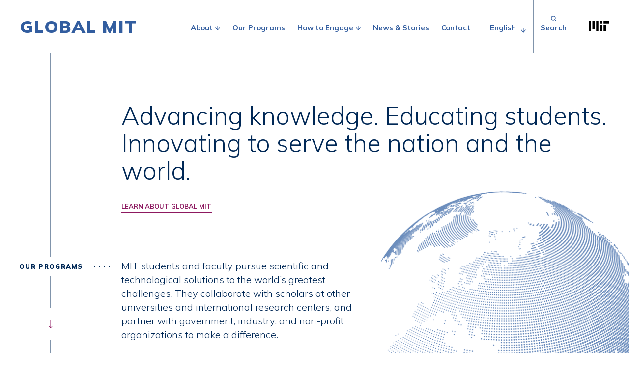

--- FILE ---
content_type: text/html; charset=UTF-8
request_url: https://global.mit.edu/
body_size: 17374
content:

<!doctype html>
<!--[if lt IE 9]><html class="no-js no-svg ie lt-ie9 lt-ie8 lt-ie7" lang="en-US"> <![endif]-->
<!--[if IE 9]><html class="no-js no-svg ie ie9 lt-ie9 lt-ie8" lang="en-US"> <![endif]-->
<!--[if gt IE 9]><!-->
<html class="no-js no-svg" lang="en-US">
	<!--<![endif]-->
	<head>
		<meta charset="UTF-8"/>
		<meta name="description" content="">
		<meta http-equiv="Content-Type" content="text/html; charset=UTF-8"/>
		<meta http-equiv="X-UA-Compatible" content="IE=edge">
		<meta name="viewport" content="width=device-width, initial-scale=1">
		<link rel="author" href="https://global.mit.edu/wp-content/themes/global/humans.txt"/>
		<link rel="pingback" href="https://global.mit.edu/xmlrpc.php"/>
		<link rel="profile" href="http://gmpg.org/xfn/11">
		<link rel="preconnect" href="https://fonts.gstatic.com">
		<link href="https://fonts.googleapis.com/css2?family=Mulish:ital,wght@0,300;0,400;0,500;0,600;0,700;0,900;1,300;1,400;1,500;1,600;1,700;1,900&display=swap" rel="stylesheet">
		<!-- Global site tag (gtag.js) - Google Analytics -->
<script async src="https://www.googletagmanager.com/gtag/js?id=UA-69151712-1"></script>
<script>
  window.dataLayer = window.dataLayer || [];
  function gtag(){dataLayer.push(arguments);}
  gtag('js', new Date());

  gtag('config', 'UA-69151712-1');
</script>

<!-- Hotjar Tracking Code for https://global.mit.edu/ -->
<script>
    (function(h,o,t,j,a,r){
        h.hj=h.hj||function(){(h.hj.q=h.hj.q||[]).push(arguments)};
        h._hjSettings={hjid:1675053,hjsv:6};
        a=o.getElementsByTagName('head')[0];
        r=o.createElement('script');r.async=1;
        r.src=t+h._hjSettings.hjid+j+h._hjSettings.hjsv;
        a.appendChild(r);
    })(window,document,'https://static.hotjar.com/c/hotjar-','.js?sv=');
</script>

<meta name="google-site-verification" content="TzndCFUEV0XLYWEIlRrguFkrKHACTJ2chPggFn_N_zc" />

		<meta name='robots' content='index, follow, max-image-preview:large, max-snippet:-1, max-video-preview:-1' />
	<style>img:is([sizes="auto" i], [sizes^="auto," i]) { contain-intrinsic-size: 3000px 1500px }</style>
	
	<!-- This site is optimized with the Yoast SEO Premium plugin v20.12 (Yoast SEO v26.3) - https://yoast.com/wordpress/plugins/seo/ -->
	<style type='text/css'></style><link type="text/css" media="all" href="https://global.mit.edu/wp-content/cache/wmac/css/wmac_f17142f49e15f47e15d8dfae9eb7cb5c.css" rel="stylesheet" /><title>Global MIT</title>
	<link rel="canonical" href="https://global.mit.edu/" />
	<link rel="next" href="https://global.mit.edu/page/2/" />
	<meta property="og:locale" content="en_US" />
	<meta property="og:type" content="website" />
	<meta property="og:title" content="Global MIT" />
	<meta property="og:url" content="https://global.mit.edu/" />
	<meta property="og:site_name" content="Global MIT" />
	<meta name="twitter:card" content="summary_large_image" />
	<script type="application/ld+json" class="yoast-schema-graph">{"@context":"https://schema.org","@graph":[{"@type":"CollectionPage","@id":"https://global.mit.edu/","url":"https://global.mit.edu/","name":"Global MIT","isPartOf":{"@id":"https://global.mit.edu/#website"},"breadcrumb":{"@id":"https://global.mit.edu/#breadcrumb"},"inLanguage":"en-US"},{"@type":"BreadcrumbList","@id":"https://global.mit.edu/#breadcrumb","itemListElement":[{"@type":"ListItem","position":1,"name":"News & Stories","item":"https://global.mit.edu/news-stories"},{"@type":"ListItem","position":2,"name":"Home"}]},{"@type":"WebSite","@id":"https://global.mit.edu/#website","url":"https://global.mit.edu/","name":"Global MIT","description":"","potentialAction":[{"@type":"SearchAction","target":{"@type":"EntryPoint","urlTemplate":"https://global.mit.edu/?s={search_term_string}"},"query-input":{"@type":"PropertyValueSpecification","valueRequired":true,"valueName":"search_term_string"}}],"inLanguage":"en-US"}]}</script>
	<!-- / Yoast SEO Premium plugin. -->


<link rel='dns-prefetch' href='//static.addtoany.com' />
<link rel="alternate" type="application/rss+xml" title="Global MIT &raquo; Feed" href="https://global.mit.edu/feed/" />
<link rel="alternate" type="application/rss+xml" title="Global MIT &raquo; Comments Feed" href="https://global.mit.edu/comments/feed/" />
<script type="text/javascript">
/* <![CDATA[ */
window._wpemojiSettings = {"baseUrl":"https:\/\/s.w.org\/images\/core\/emoji\/16.0.1\/72x72\/","ext":".png","svgUrl":"https:\/\/s.w.org\/images\/core\/emoji\/16.0.1\/svg\/","svgExt":".svg","source":{"concatemoji":"https:\/\/global.mit.edu\/wp-includes\/js\/wp-emoji-release.min.js?ver=6.8.3"}};
/*! This file is auto-generated */
!function(s,n){var o,i,e;function c(e){try{var t={supportTests:e,timestamp:(new Date).valueOf()};sessionStorage.setItem(o,JSON.stringify(t))}catch(e){}}function p(e,t,n){e.clearRect(0,0,e.canvas.width,e.canvas.height),e.fillText(t,0,0);var t=new Uint32Array(e.getImageData(0,0,e.canvas.width,e.canvas.height).data),a=(e.clearRect(0,0,e.canvas.width,e.canvas.height),e.fillText(n,0,0),new Uint32Array(e.getImageData(0,0,e.canvas.width,e.canvas.height).data));return t.every(function(e,t){return e===a[t]})}function u(e,t){e.clearRect(0,0,e.canvas.width,e.canvas.height),e.fillText(t,0,0);for(var n=e.getImageData(16,16,1,1),a=0;a<n.data.length;a++)if(0!==n.data[a])return!1;return!0}function f(e,t,n,a){switch(t){case"flag":return n(e,"\ud83c\udff3\ufe0f\u200d\u26a7\ufe0f","\ud83c\udff3\ufe0f\u200b\u26a7\ufe0f")?!1:!n(e,"\ud83c\udde8\ud83c\uddf6","\ud83c\udde8\u200b\ud83c\uddf6")&&!n(e,"\ud83c\udff4\udb40\udc67\udb40\udc62\udb40\udc65\udb40\udc6e\udb40\udc67\udb40\udc7f","\ud83c\udff4\u200b\udb40\udc67\u200b\udb40\udc62\u200b\udb40\udc65\u200b\udb40\udc6e\u200b\udb40\udc67\u200b\udb40\udc7f");case"emoji":return!a(e,"\ud83e\udedf")}return!1}function g(e,t,n,a){var r="undefined"!=typeof WorkerGlobalScope&&self instanceof WorkerGlobalScope?new OffscreenCanvas(300,150):s.createElement("canvas"),o=r.getContext("2d",{willReadFrequently:!0}),i=(o.textBaseline="top",o.font="600 32px Arial",{});return e.forEach(function(e){i[e]=t(o,e,n,a)}),i}function t(e){var t=s.createElement("script");t.src=e,t.defer=!0,s.head.appendChild(t)}"undefined"!=typeof Promise&&(o="wpEmojiSettingsSupports",i=["flag","emoji"],n.supports={everything:!0,everythingExceptFlag:!0},e=new Promise(function(e){s.addEventListener("DOMContentLoaded",e,{once:!0})}),new Promise(function(t){var n=function(){try{var e=JSON.parse(sessionStorage.getItem(o));if("object"==typeof e&&"number"==typeof e.timestamp&&(new Date).valueOf()<e.timestamp+604800&&"object"==typeof e.supportTests)return e.supportTests}catch(e){}return null}();if(!n){if("undefined"!=typeof Worker&&"undefined"!=typeof OffscreenCanvas&&"undefined"!=typeof URL&&URL.createObjectURL&&"undefined"!=typeof Blob)try{var e="postMessage("+g.toString()+"("+[JSON.stringify(i),f.toString(),p.toString(),u.toString()].join(",")+"));",a=new Blob([e],{type:"text/javascript"}),r=new Worker(URL.createObjectURL(a),{name:"wpTestEmojiSupports"});return void(r.onmessage=function(e){c(n=e.data),r.terminate(),t(n)})}catch(e){}c(n=g(i,f,p,u))}t(n)}).then(function(e){for(var t in e)n.supports[t]=e[t],n.supports.everything=n.supports.everything&&n.supports[t],"flag"!==t&&(n.supports.everythingExceptFlag=n.supports.everythingExceptFlag&&n.supports[t]);n.supports.everythingExceptFlag=n.supports.everythingExceptFlag&&!n.supports.flag,n.DOMReady=!1,n.readyCallback=function(){n.DOMReady=!0}}).then(function(){return e}).then(function(){var e;n.supports.everything||(n.readyCallback(),(e=n.source||{}).concatemoji?t(e.concatemoji):e.wpemoji&&e.twemoji&&(t(e.twemoji),t(e.wpemoji)))}))}((window,document),window._wpemojiSettings);
/* ]]> */
</script>

<style id='wp-emoji-styles-inline-css' type='text/css'>

	img.wp-smiley, img.emoji {
		display: inline !important;
		border: none !important;
		box-shadow: none !important;
		height: 1em !important;
		width: 1em !important;
		margin: 0 0.07em !important;
		vertical-align: -0.1em !important;
		background: none !important;
		padding: 0 !important;
	}
</style>


<style id='global-styles-inline-css' type='text/css'>
:root{--wp--preset--aspect-ratio--square: 1;--wp--preset--aspect-ratio--4-3: 4/3;--wp--preset--aspect-ratio--3-4: 3/4;--wp--preset--aspect-ratio--3-2: 3/2;--wp--preset--aspect-ratio--2-3: 2/3;--wp--preset--aspect-ratio--16-9: 16/9;--wp--preset--aspect-ratio--9-16: 9/16;--wp--preset--color--black: #000000;--wp--preset--color--cyan-bluish-gray: #abb8c3;--wp--preset--color--white: #ffffff;--wp--preset--color--pale-pink: #f78da7;--wp--preset--color--vivid-red: #cf2e2e;--wp--preset--color--luminous-vivid-orange: #ff6900;--wp--preset--color--luminous-vivid-amber: #fcb900;--wp--preset--color--light-green-cyan: #7bdcb5;--wp--preset--color--vivid-green-cyan: #00d084;--wp--preset--color--pale-cyan-blue: #8ed1fc;--wp--preset--color--vivid-cyan-blue: #0693e3;--wp--preset--color--vivid-purple: #9b51e0;--wp--preset--gradient--vivid-cyan-blue-to-vivid-purple: linear-gradient(135deg,rgba(6,147,227,1) 0%,rgb(155,81,224) 100%);--wp--preset--gradient--light-green-cyan-to-vivid-green-cyan: linear-gradient(135deg,rgb(122,220,180) 0%,rgb(0,208,130) 100%);--wp--preset--gradient--luminous-vivid-amber-to-luminous-vivid-orange: linear-gradient(135deg,rgba(252,185,0,1) 0%,rgba(255,105,0,1) 100%);--wp--preset--gradient--luminous-vivid-orange-to-vivid-red: linear-gradient(135deg,rgba(255,105,0,1) 0%,rgb(207,46,46) 100%);--wp--preset--gradient--very-light-gray-to-cyan-bluish-gray: linear-gradient(135deg,rgb(238,238,238) 0%,rgb(169,184,195) 100%);--wp--preset--gradient--cool-to-warm-spectrum: linear-gradient(135deg,rgb(74,234,220) 0%,rgb(151,120,209) 20%,rgb(207,42,186) 40%,rgb(238,44,130) 60%,rgb(251,105,98) 80%,rgb(254,248,76) 100%);--wp--preset--gradient--blush-light-purple: linear-gradient(135deg,rgb(255,206,236) 0%,rgb(152,150,240) 100%);--wp--preset--gradient--blush-bordeaux: linear-gradient(135deg,rgb(254,205,165) 0%,rgb(254,45,45) 50%,rgb(107,0,62) 100%);--wp--preset--gradient--luminous-dusk: linear-gradient(135deg,rgb(255,203,112) 0%,rgb(199,81,192) 50%,rgb(65,88,208) 100%);--wp--preset--gradient--pale-ocean: linear-gradient(135deg,rgb(255,245,203) 0%,rgb(182,227,212) 50%,rgb(51,167,181) 100%);--wp--preset--gradient--electric-grass: linear-gradient(135deg,rgb(202,248,128) 0%,rgb(113,206,126) 100%);--wp--preset--gradient--midnight: linear-gradient(135deg,rgb(2,3,129) 0%,rgb(40,116,252) 100%);--wp--preset--font-size--small: 13px;--wp--preset--font-size--medium: 20px;--wp--preset--font-size--large: 36px;--wp--preset--font-size--x-large: 42px;--wp--preset--spacing--20: 0.44rem;--wp--preset--spacing--30: 0.67rem;--wp--preset--spacing--40: 1rem;--wp--preset--spacing--50: 1.5rem;--wp--preset--spacing--60: 2.25rem;--wp--preset--spacing--70: 3.38rem;--wp--preset--spacing--80: 5.06rem;--wp--preset--shadow--natural: 6px 6px 9px rgba(0, 0, 0, 0.2);--wp--preset--shadow--deep: 12px 12px 50px rgba(0, 0, 0, 0.4);--wp--preset--shadow--sharp: 6px 6px 0px rgba(0, 0, 0, 0.2);--wp--preset--shadow--outlined: 6px 6px 0px -3px rgba(255, 255, 255, 1), 6px 6px rgba(0, 0, 0, 1);--wp--preset--shadow--crisp: 6px 6px 0px rgba(0, 0, 0, 1);}:root { --wp--style--global--content-size: 786px;--wp--style--global--wide-size: 786px; }:where(body) { margin: 0; }.wp-site-blocks > .alignleft { float: left; margin-right: 2em; }.wp-site-blocks > .alignright { float: right; margin-left: 2em; }.wp-site-blocks > .aligncenter { justify-content: center; margin-left: auto; margin-right: auto; }:where(.is-layout-flex){gap: 0.5em;}:where(.is-layout-grid){gap: 0.5em;}.is-layout-flow > .alignleft{float: left;margin-inline-start: 0;margin-inline-end: 2em;}.is-layout-flow > .alignright{float: right;margin-inline-start: 2em;margin-inline-end: 0;}.is-layout-flow > .aligncenter{margin-left: auto !important;margin-right: auto !important;}.is-layout-constrained > .alignleft{float: left;margin-inline-start: 0;margin-inline-end: 2em;}.is-layout-constrained > .alignright{float: right;margin-inline-start: 2em;margin-inline-end: 0;}.is-layout-constrained > .aligncenter{margin-left: auto !important;margin-right: auto !important;}.is-layout-constrained > :where(:not(.alignleft):not(.alignright):not(.alignfull)){max-width: var(--wp--style--global--content-size);margin-left: auto !important;margin-right: auto !important;}.is-layout-constrained > .alignwide{max-width: var(--wp--style--global--wide-size);}body .is-layout-flex{display: flex;}.is-layout-flex{flex-wrap: wrap;align-items: center;}.is-layout-flex > :is(*, div){margin: 0;}body .is-layout-grid{display: grid;}.is-layout-grid > :is(*, div){margin: 0;}body{padding-top: 0px;padding-right: 0px;padding-bottom: 0px;padding-left: 0px;}:root :where(.wp-element-button, .wp-block-button__link){background-color: #32373c;border-width: 0;color: #fff;font-family: inherit;font-size: inherit;line-height: inherit;padding: calc(0.667em + 2px) calc(1.333em + 2px);text-decoration: none;}.has-black-color{color: var(--wp--preset--color--black) !important;}.has-cyan-bluish-gray-color{color: var(--wp--preset--color--cyan-bluish-gray) !important;}.has-white-color{color: var(--wp--preset--color--white) !important;}.has-pale-pink-color{color: var(--wp--preset--color--pale-pink) !important;}.has-vivid-red-color{color: var(--wp--preset--color--vivid-red) !important;}.has-luminous-vivid-orange-color{color: var(--wp--preset--color--luminous-vivid-orange) !important;}.has-luminous-vivid-amber-color{color: var(--wp--preset--color--luminous-vivid-amber) !important;}.has-light-green-cyan-color{color: var(--wp--preset--color--light-green-cyan) !important;}.has-vivid-green-cyan-color{color: var(--wp--preset--color--vivid-green-cyan) !important;}.has-pale-cyan-blue-color{color: var(--wp--preset--color--pale-cyan-blue) !important;}.has-vivid-cyan-blue-color{color: var(--wp--preset--color--vivid-cyan-blue) !important;}.has-vivid-purple-color{color: var(--wp--preset--color--vivid-purple) !important;}.has-black-background-color{background-color: var(--wp--preset--color--black) !important;}.has-cyan-bluish-gray-background-color{background-color: var(--wp--preset--color--cyan-bluish-gray) !important;}.has-white-background-color{background-color: var(--wp--preset--color--white) !important;}.has-pale-pink-background-color{background-color: var(--wp--preset--color--pale-pink) !important;}.has-vivid-red-background-color{background-color: var(--wp--preset--color--vivid-red) !important;}.has-luminous-vivid-orange-background-color{background-color: var(--wp--preset--color--luminous-vivid-orange) !important;}.has-luminous-vivid-amber-background-color{background-color: var(--wp--preset--color--luminous-vivid-amber) !important;}.has-light-green-cyan-background-color{background-color: var(--wp--preset--color--light-green-cyan) !important;}.has-vivid-green-cyan-background-color{background-color: var(--wp--preset--color--vivid-green-cyan) !important;}.has-pale-cyan-blue-background-color{background-color: var(--wp--preset--color--pale-cyan-blue) !important;}.has-vivid-cyan-blue-background-color{background-color: var(--wp--preset--color--vivid-cyan-blue) !important;}.has-vivid-purple-background-color{background-color: var(--wp--preset--color--vivid-purple) !important;}.has-black-border-color{border-color: var(--wp--preset--color--black) !important;}.has-cyan-bluish-gray-border-color{border-color: var(--wp--preset--color--cyan-bluish-gray) !important;}.has-white-border-color{border-color: var(--wp--preset--color--white) !important;}.has-pale-pink-border-color{border-color: var(--wp--preset--color--pale-pink) !important;}.has-vivid-red-border-color{border-color: var(--wp--preset--color--vivid-red) !important;}.has-luminous-vivid-orange-border-color{border-color: var(--wp--preset--color--luminous-vivid-orange) !important;}.has-luminous-vivid-amber-border-color{border-color: var(--wp--preset--color--luminous-vivid-amber) !important;}.has-light-green-cyan-border-color{border-color: var(--wp--preset--color--light-green-cyan) !important;}.has-vivid-green-cyan-border-color{border-color: var(--wp--preset--color--vivid-green-cyan) !important;}.has-pale-cyan-blue-border-color{border-color: var(--wp--preset--color--pale-cyan-blue) !important;}.has-vivid-cyan-blue-border-color{border-color: var(--wp--preset--color--vivid-cyan-blue) !important;}.has-vivid-purple-border-color{border-color: var(--wp--preset--color--vivid-purple) !important;}.has-vivid-cyan-blue-to-vivid-purple-gradient-background{background: var(--wp--preset--gradient--vivid-cyan-blue-to-vivid-purple) !important;}.has-light-green-cyan-to-vivid-green-cyan-gradient-background{background: var(--wp--preset--gradient--light-green-cyan-to-vivid-green-cyan) !important;}.has-luminous-vivid-amber-to-luminous-vivid-orange-gradient-background{background: var(--wp--preset--gradient--luminous-vivid-amber-to-luminous-vivid-orange) !important;}.has-luminous-vivid-orange-to-vivid-red-gradient-background{background: var(--wp--preset--gradient--luminous-vivid-orange-to-vivid-red) !important;}.has-very-light-gray-to-cyan-bluish-gray-gradient-background{background: var(--wp--preset--gradient--very-light-gray-to-cyan-bluish-gray) !important;}.has-cool-to-warm-spectrum-gradient-background{background: var(--wp--preset--gradient--cool-to-warm-spectrum) !important;}.has-blush-light-purple-gradient-background{background: var(--wp--preset--gradient--blush-light-purple) !important;}.has-blush-bordeaux-gradient-background{background: var(--wp--preset--gradient--blush-bordeaux) !important;}.has-luminous-dusk-gradient-background{background: var(--wp--preset--gradient--luminous-dusk) !important;}.has-pale-ocean-gradient-background{background: var(--wp--preset--gradient--pale-ocean) !important;}.has-electric-grass-gradient-background{background: var(--wp--preset--gradient--electric-grass) !important;}.has-midnight-gradient-background{background: var(--wp--preset--gradient--midnight) !important;}.has-small-font-size{font-size: var(--wp--preset--font-size--small) !important;}.has-medium-font-size{font-size: var(--wp--preset--font-size--medium) !important;}.has-large-font-size{font-size: var(--wp--preset--font-size--large) !important;}.has-x-large-font-size{font-size: var(--wp--preset--font-size--x-large) !important;}
:where(.wp-block-post-template.is-layout-flex){gap: 1.25em;}:where(.wp-block-post-template.is-layout-grid){gap: 1.25em;}
:where(.wp-block-columns.is-layout-flex){gap: 2em;}:where(.wp-block-columns.is-layout-grid){gap: 2em;}
:root :where(.wp-block-pullquote){font-size: 1.5em;line-height: 1.6;}
</style>


<link rel='stylesheet' id='a3a3_lazy_load-css' href='//global.mit.edu/wp-content/uploads/sass/a3_lazy_load.min.css' type='text/css' media='all' />

<script type="text/javascript" id="addtoany-core-js-before">
/* <![CDATA[ */
window.a2a_config=window.a2a_config||{};a2a_config.callbacks=[];a2a_config.overlays=[];a2a_config.templates={};
a2a_config.icon_color="transparent,#c2e6f4";
/* ]]> */
</script>
<script type="text/javascript" defer src="https://static.addtoany.com/menu/page.js" id="addtoany-core-js"></script>
<script type="text/javascript" src="https://global.mit.edu/wp-includes/js/jquery/jquery.min.js?ver=3.7.1" id="jquery-core-js"></script>


<link rel="https://api.w.org/" href="https://global.mit.edu/wp-json/" /><meta name="generator" content="WordPress 6.8.3" />
		<style type="text/css">
						ol.footnotes>li {list-style-type:decimal;}
						ol.footnotes { color:#666666; }
ol.footnotes li { font-size:80%; }
		</style>
		<script>document.documentElement.className += " js";</script>
<link rel="icon" href="https://global.mit.edu/wp-content/uploads/2020/10/cropped-global-favicon-2-32x32.png" sizes="32x32" />
<link rel="icon" href="https://global.mit.edu/wp-content/uploads/2020/10/cropped-global-favicon-2-192x192.png" sizes="192x192" />
<link rel="apple-touch-icon" href="https://global.mit.edu/wp-content/uploads/2020/10/cropped-global-favicon-2-180x180.png" />
<meta name="msapplication-TileImage" content="https://global.mit.edu/wp-content/uploads/2020/10/cropped-global-favicon-2-270x270.png" />

			</head>

	<body class="home blog wp-embed-responsive wp-theme-global" data-template="base.twig">
		

		<a class="skip-link skip-link sr-only sr-only-focusable" href="#content">Skip to content</a>
		<header class="header" >
							<div class="header__wrapper">

					<div id="sticky-main-nav" class="main-nav--wrapper fixed-top">
						<div class="container h-100">
							<div class="main-nav__inner d-flex h-100">
								<div class="logo-container d-flex align-items-center">
									<div class="hdr-logo notranslate">
										<a class="hdr-logo-link" href="https://global.mit.edu" rel="home">Global MIT</a>
									</div>
								</div>

								<div class="menu-links-container d-flex align-items-center">
									<!-- main-nav -->
									<nav id="main-nav" class="main-nav d-none d-xl-flex" role="navigation">
										
    	<ul>
					
				<li class="has-submenu">
											<span>About</span>
										<button aria-haspopup="true" aria-expanded="false" aria-label="show submenu for &quot;About&quot;"></button>
					    	<ul>
									<li><a href="https://global.mit.edu/about/" target="_self">About Global MIT</a></li>

												<li><a href="https://global.mit.edu/mits-global-strategy/" target="_self">MIT’s Global Strategy</a></li>

												<li><a href="https://global.mit.edu/about/report-by-the-mit-china-strategy-group/" target="_self">Report by the MIT China Strategy Group</a></li>

												<li><a href="https://global.mit.edu/our-team/" target="_self">Our Team</a></li>

						</ul>

				</li>

												<li><a href="https://global.mit.edu/programs/" target="_self">Our Programs</a></li>

								
				<li class="has-submenu">
											<span>How to Engage</span>
										<button aria-haspopup="true" aria-expanded="false" aria-label="show submenu for &quot;How to Engage&quot;"></button>
					    	<ul>
									<li><a href="https://global.mit.edu/for-students/" target="_self">Students</a></li>

												<li><a href="https://global.mit.edu/for-faculty-and-staff/" target="_self">Faculty, Staff, and Scholars</a></li>

												<li><a href="https://global.mit.edu/for-alumni/" target="_self">Alumni</a></li>

												<li><a href="https://global.mit.edu/for-partners/" target="_self">Partners</a></li>

												<li><a href="https://global.mit.edu/visiting-delegations/" target="_self">Visiting Delegations</a></li>

						</ul>

				</li>

												<li><a href="https://global.mit.edu/news-stories/" target="_self">News &#038; Stories</a></li>

												<li><a href="https://global.mit.edu/contact/" target="_self">Contact</a></li>

						</ul>

									</nav>

																			<div class="d-lg-flex align-items-center h-100">
											<div class="gTrans gTrans--desktop d-none d-xl-flex align-items-center h-100">
																									<div class="gtranslate_wrapper" id="gt-wrapper-61294356"></div>
																							</div>
										</div>
										<style>
											body {
												position: static !important;
												min-height: unset !important;
												top: unset !important;
											}
										</style>
									
									<div class="d-lg-flex align-items-center h-100 position-relative">
										<!-- search -->
										<div class="header-search d-none d-xl-flex align-items-center h-100">
											<button id="search-form-toggle" aria-controls="searchform" aria-expanded="false">Search</button>
											<form role="search" method="get" id="searchform" class="searchform" action="https://global.mit.edu/">
				<div>
					<label class="screen-reader-text" for="s">Search for:</label>
					<input type="text" value="" name="s" id="s" />
					<input type="submit" id="searchsubmit" value="Search" />
				</div>
			</form>
										</div>

										<div class="global-mit-logo d-flex align-items-center h-100">
											<a href="https://www.mit.edu/" target="_self">
												<span class="sr-only">Massachusetts Institute of Technology</span>
											</a>
										</div>
									</div>

									<!--  mobile-nav -->
									<div class="navbar navbar--mobile navbar-dark d-flex h-100 d-xl-none">
										<button class="navbar-toggler collapsed" id="navbar-toggler" data-toggle="collapse" data-target="#mobile-navigation" aria-controls="mobile-navigation" aria-label="Toggle navigation">
											<span class="navbar-toggler-line"></span>
											<span class="navbar-toggler-line"></span>
											<span class="navbar-toggler-line"></span>
										</button>
									</div>
								</div>
							</div>
						</div>
					</div>

					<div id="mobile-navigation" class="mobile-navigation d-xl-none">
						<div class="mobile-menu-wrapper">
							



    	<ul class="navbar-nav mobile-menu">
									<li class="has-submenu">
											<span>About</span>
										<button class="caret" aria-haspopup="true" data-toggle="dropdown" aria-expanded="false" aria-label="show submenu for &quot;About&quot;"></button>
					    	<ul class="dropdown-menu" aria-labelledby="dropdown-1">
									<li><a href="https://global.mit.edu/about/" target="_self">About Global MIT</a></li>
												<li><a href="https://global.mit.edu/mits-global-strategy/" target="_self">MIT’s Global Strategy</a></li>
												<li><a href="https://global.mit.edu/about/report-by-the-mit-china-strategy-group/" target="_self">Report by the MIT China Strategy Group</a></li>
												<li><a href="https://global.mit.edu/our-team/" target="_self">Our Team</a></li>
						</ul>

				</li>

												<li><a href="https://global.mit.edu/programs/" target="_self">Our Programs</a></li>
												<li class="has-submenu">
											<span>How to Engage</span>
										<button class="caret" aria-haspopup="true" data-toggle="dropdown" aria-expanded="false" aria-label="show submenu for &quot;How to Engage&quot;"></button>
					    	<ul class="dropdown-menu" aria-labelledby="dropdown-1">
									<li><a href="https://global.mit.edu/for-students/" target="_self">Students</a></li>
												<li><a href="https://global.mit.edu/for-faculty-and-staff/" target="_self">Faculty, Staff, and Scholars</a></li>
												<li><a href="https://global.mit.edu/for-alumni/" target="_self">Alumni</a></li>
												<li><a href="https://global.mit.edu/for-partners/" target="_self">Partners</a></li>
												<li><a href="https://global.mit.edu/visiting-delegations/" target="_self">Visiting Delegations</a></li>
						</ul>

				</li>

												<li><a href="https://global.mit.edu/news-stories/" target="_self">News &#038; Stories</a></li>
												<li><a href="https://global.mit.edu/contact/" target="_self">Contact</a></li>
						</ul>


							<div class="mobile-utilities">
																	<div class="gTrans gTrans--mobile"></div>
								
								<a class="mobile-search-link" href="/?s=" >Search</a>
								<a class="mobile-mit-global-link" href="" target="_blank"></a>
							</div>
						</div>
					</div>

				</div>
					</header>

		<section id="content" role="main" class="content-wrapper">
			<div class="wrapper ">
					<div class="content-wrapper">
		<article class="post-type-homepage" id="post-35">

			<h1 class="sr-only">Home, sweet home. This is the homepage h1.</h1>

			<div class="homepage--header-section">
						<div class="homepage--intro-section">
				<div class="container">
					<div class="section-inner-wrap verticalRule verticalRule--navy">
						<div class="row align-items-center">
					    	<div class="col-12 col-md-11 offset-md-1 col-lg-10 offset-lg-2">
								<h1 class="feature-statement">Advancing knowledge. Educating students. Innovating to serve the nation and the world.  </h1>
																	<a class="mg-link white-bg bold" target="" href="https://global.mit.edu/about/">Learn About Global MIT</a>
															</div>
						</div>
					</div>
				</div>
			</div>
			
						<div class="homepage--programs-section">
				<div class="container">
					<div class="section-inner-wrap verticalRule verticalRule--navy">
						<div class="fixed-globe ">
													</div>

						<div class="row no-gutters">
							<div class="col-12 col-md-7 col-lg-12">
								<div class="homepage--programs-heading offsetHeading offsetHeading--white">
									<h2>Our programs</h2>
									<div class="offsetHeading__separator icon-dotted-separator-navy"></div>
								</div>
							</div>
						</div>

						<a class="anchor-link" goto="#scroll-content-section" href="#scroll-content-section" aria-hidden="true" tabindex="-1"></a>

						<div class="row">
							<div class="col-12 col-md-6 offset-md-1 col-lg-5 offset-lg-2">
								<div class="description">MIT students and faculty pursue scientific and technological solutions to the world’s greatest challenges. They collaborate with scholars at other universities and international research centers, and partner with government, industry, and non-profit organizations to make a difference. 
</div>
																	<a class="mg-link white-bg" target="" href="https://global.mit.edu/programs/">Program Highlights</a>
															</div>
						</div>
					</div>
				</div>
			</div>
						</div>

						<div id="scroll-content-section" class="homepage--engage-section">
				<div class="container">
					<div class="section-inner-wrap red-bg verticalRule verticalRule--white">
						<div class="row no-gutters">
							<div class="col-12 col-md-7 col-lg-12">
								<div class="homepage--engage-heading offsetHeading offsetHeading--cranberry">
									<h2>How to engage</h2>
									<div class="offsetHeading__separator icon-dotted-separator-white"></div>
								</div>
							</div>
						</div>

						<div class="row">
							<div class="col-12 col-md-6 offset-md-1 col-lg-5 offset-lg-2">
								<div class="description">Global MIT offers students and faculty opportunities for international study and research, and serves as a resource for potential global partners to engage with MIT. </div>

																	<div class="links">
																					<a class="mg-link red-bg" target="" href="https://global.mit.edu/for-students/">Students</a>
																					<a class="mg-link red-bg" target="" href="https://global.mit.edu/for-faculty-and-staff/">Faculty, Staff, and Scholars</a>
																					<a class="mg-link red-bg" target="" href="https://global.mit.edu/for-alumni/">Alumni</a>
																					<a class="mg-link red-bg" target="" href="https://global.mit.edu/for-partners/">Partners</a>
																					<a class="mg-link red-bg" target="" href="https://global.mit.edu/visiting-delegations/">Visiting Delegations</a>
																			</div>
															</div>

															
								<div class="col-12 col-md-5">
									<div class="engage-image circleImg circleImg--lg circleImg--lg-white">
										<img
											src="https://global.mit.edu/wp-content/uploads/2020/12/engagement_possibilities_15-1-aspect-ratio-400-400-1-430x430-c-default.jpg"
											srcset="https://global.mit.edu/wp-content/uploads/2020/12/engagement_possibilities_15-1-aspect-ratio-400-400-1-430x430-c-default.jpg 430w,
												https://global.mit.edu/wp-content/uploads/2020/12/engagement_possibilities_15-1-aspect-ratio-400-400-1-575x575-c-default.jpg 575w,
												https://global.mit.edu/wp-content/uploads/2020/12/engagement_possibilities_15-1-aspect-ratio-400-400-1-675x675-c-default.jpg 675w,
												https://global.mit.edu/wp-content/uploads/2020/12/engagement_possibilities_15-1-aspect-ratio-400-400-1-750x750-c-default.jpg 750w,
												https://global.mit.edu/wp-content/uploads/2020/12/engagement_possibilities_15-1-aspect-ratio-400-400-1-810x810-c-default.jpg 810w"
											sizes="(min-width: 1280px) 404px, (min-width: 1080px) calc((((100vw - 40px) * .4166 - 40px) * 1.04325) * .8113), (min-width: 768px) calc(((728px * .4166 - 40px) * 1.3) * .8113), calc(((100vw - 40px) * .7857) * .8113)"
											alt=""
										/>
									</div>
								</div>
													</div>
					</div>
				</div>
			</div>
			
						<div class="homepage--map">
				<div class="container">
					<div class="section-inner-wrap verticalRule verticalRule--navy">
						<div class="row no-gutters">
							<div class="col-12 col-md-7 col-lg-12 homepage--map-heading-wrap">
								<div class="homepage--map-heading offsetHeading offsetHeading--white">
									<h2>The World at MIT</h2>
								</div>
							</div>
						</div>

						<div class="row">
							<div class="col-12 col-md-11 offset-md-1 col-lg-6 offset-lg-2 d-flex d-row map-tabs">
								<div class="map-inner-container">
									<ul class="nav nav-pills" id="pills-tab" role="tablist">
										<!-- <li class="nav-item d-none d-md-block">
											<a class="nav-link active" data-toggle="pill" id="world-tab" role="tab" href="#world" aria-controls="world" aria-selected="true">World</a>
										</li> -->
																																	<li class="nav-item d-none d-md-block">
													<a class="nav-link" id="africa-tab" data-toggle="pill" href="#africa" role="tab" aria-controls="africa" aria-selected="true">Africa</a>
												</li>
																																	<li class="nav-item d-none d-md-block">
													<a class="nav-link" id="asia-tab" data-toggle="pill" href="#asia" role="tab" aria-controls="asia" aria-selected="true">Asia</a>
												</li>
																																	<li class="nav-item d-none d-md-block">
													<a class="nav-link" id="europe-tab" data-toggle="pill" href="#europe" role="tab" aria-controls="europe" aria-selected="true">Europe</a>
												</li>
																																	<li class="nav-item d-none d-md-block">
													<a class="nav-link" id="northamerica-tab" data-toggle="pill" href="#northamerica" role="tab" aria-controls="northamerica" aria-selected="true">North America</a>
												</li>
																																	<li class="nav-item d-none d-md-block">
													<a class="nav-link" id="mlc-tab" data-toggle="pill" href="#mlc" role="tab" aria-controls="mlc" aria-selected="true">Mexico, Latin America & the Caribbean</a>
												</li>
																																	<li class="nav-item d-none d-md-block">
													<a class="nav-link" id="middleeast-tab" data-toggle="pill" href="#middleeast" role="tab" aria-controls="middleeast" aria-selected="true">Middle East</a>
												</li>
																															<li class="nav-item d-none d-md-block">
											<a class="nav-link active" data-toggle="pill" id="world-tab" role="tab" href="#world" aria-controls="world" aria-selected="true">World</a>
										</li>

										<li class="dropdown d-md-none map-dropdown-mobile"><a data-toggle="dropdown" id="dropDownTabsLink" role="button" aria-haspopup="true" aria-expanded="false"><span id="dropdownTabName">World</span> <i class="icon-chevron-down"></i></a>
											<ul class="dropdown-menu">
																																					<a class="dropdown-item" href="#africa">Africa</a>
																																						<a class="dropdown-item" href="#asia">Asia</a>
																																						<a class="dropdown-item" href="#europe">Europe</a>
																																						<a class="dropdown-item" href="#northamerica">North America</a>
																																						<a class="dropdown-item" href="#mlc">Mexico, Latin America & the Caribbean</a>
																																						<a class="dropdown-item" href="#middleeast">Middle East</a>
																																					<a class="dropdown-item" href="#world">World</a>
											</ul>
										</li>

									</ul>

								</div>
							</div>

							<div class="col-12 col-lg-4 d-flex d-row map-slider">
								<div class="map-image-container-default"></div>
								<div class="tab-content w-100" id="pills-tabContent">

									<div class="world h-100 tab-pane fade show active" id="world" role="tabpanel" aria-labelledby="world-tab">
										<div id="mapCarousel" class="carousel slide h-100" data-ride="carousel" data-interval="false">
											<div class="carousel-inner h-100">
																								
															<div class="carousel-item  active ">
																<div class="row flex-md-row-reverse">
																<div class="slide-img col-12 col-md-6 col-lg-12">
																																			<iframe title="The World at MIT: Highlights" width="395" height="222" src="https://www.youtube.com/embed/1bAuxEOmb0U?list=PL39HkZXO7CwksGtnYlOEP5yvzT0AQ0gEO" frameborder="0" allow="accelerometer; autoplay; clipboard-write; encrypted-media; gyroscope; picture-in-picture; web-share" referrerpolicy="strict-origin-when-cross-origin" allowfullscreen></iframe>
																																	</div>
																<div class="slide-info col-12 col-md-5 offset-md-1 col-lg-12">
																	<div class="slide-title">
																																					The World at MIT
																																			</div>
																	<div class="slide-description">
																		<p><a href="https://global.mit.edu/theworldatmit/">&#8220;The World at MIT&#8221;</a> videos underscore MIT’s distinctive nature as a community that is at once profoundly American and deeply connected to the world. In three-minute interviews, faculty members recount how and why they came to adopt MIT as their professional home.</p>

																	</div>
																																	</div>
															</div>
															</div>

																																																		</div>
										</div>
									</div>

																		
										<div class="africa h-100 tab-pane fade" id="africa" role="tabpanel" aria-labelledby="Africa-tab">

											<div class="map-image-container  africa ">

											</div>

											<div id="mapCarousel1" class="carousel slide h-100" data-ride="carousel" data-interval="false">
												<div class="carousel-inner h-100">
																										
														    <div class="carousel-item  active ">
																	<div class="row flex-md-row-reverse">
																		<div class="slide-img col-12 col-md-6 col-lg-12">
																																							<iframe title="The World at MIT: Akintunde Ibitayo (Tayo) Akinwande" width="395" height="222" src="https://www.youtube.com/embed/ukZA51BE_QI?list=PL39HkZXO7CwksGtnYlOEP5yvzT0AQ0gEO" frameborder="0" allow="accelerometer; autoplay; clipboard-write; encrypted-media; gyroscope; picture-in-picture; web-share" referrerpolicy="strict-origin-when-cross-origin" allowfullscreen></iframe>
																																					</div>
																		<div class="slide-info col-12 col-md-5 offset-md-1 col-lg-12">
																			<div class="slide-title">
																																									Tayo Akinwande – Nigeria
																																							</div>
																			<div class="slide-description">
																				<p>&#8220;After working in industry for a while, it dawned on me that I will have more impact in a university than in a company. The most fascinating to me was MIT of all the schools.&#8221;</p>
<p><a href="https://global.mit.edu/theworldatmit/">The World at MIT</a></p>

																			</div>
																																					</div>
																	</div>
														    </div>

																													
														    <div class="carousel-item ">
																	<div class="row flex-md-row-reverse">
																		<div class="slide-img col-12 col-md-6 col-lg-12">
																																							<iframe title="The World at MIT: Ericmoore Jossou" width="395" height="222" src="https://www.youtube.com/embed/X2vx-ZdAiiU?list=PL39HkZXO7CwksGtnYlOEP5yvzT0AQ0gEO" frameborder="0" allow="accelerometer; autoplay; clipboard-write; encrypted-media; gyroscope; picture-in-picture; web-share" referrerpolicy="strict-origin-when-cross-origin" allowfullscreen></iframe>
																																					</div>
																		<div class="slide-info col-12 col-md-5 offset-md-1 col-lg-12">
																			<div class="slide-title">
																																									Ericmoore Jossou – Nigeria
																																							</div>
																			<div class="slide-description">
																				<p>Ericmoore Jossou tells his students he doesn’t see his research as a job, but “as a calling. When I get up every day, solving these problems is always what’s on my mind.”</p>
<p><a href="https://global.mit.edu/theworldatmit/">The World at MIT</a></p>

																			</div>
																																					</div>
																	</div>
														    </div>

																													
														    <div class="carousel-item ">
																	<div class="row flex-md-row-reverse">
																		<div class="slide-img col-12 col-md-6 col-lg-12">
																																							<iframe title="The World at MIT: Mai Hassan" width="395" height="222" src="https://www.youtube.com/embed/PNISn46b3_M?list=PL39HkZXO7CwksGtnYlOEP5yvzT0AQ0gEO" frameborder="0" allow="accelerometer; autoplay; clipboard-write; encrypted-media; gyroscope; picture-in-picture; web-share" referrerpolicy="strict-origin-when-cross-origin" allowfullscreen></iframe>
																																					</div>
																		<div class="slide-info col-12 col-md-5 offset-md-1 col-lg-12">
																			<div class="slide-title">
																																									Mai Hassan – Sudan
																																							</div>
																			<div class="slide-description">
																				<p>“Especially because I teach undergraduate classes in dictatorship and authoritarian regimes and tyranny, it’s really nice to be able to connect with these students and help them understand the different tactics and strategies that these types of regimes use…&#8221;</p>
<p><a href="https://global.mit.edu/theworldatmit/">The World at MIT</a></p>

																			</div>
																																					</div>
																	</div>
														    </div>

																													
														    <div class="carousel-item ">
																	<div class="row flex-md-row-reverse">
																		<div class="slide-img col-12 col-md-6 col-lg-12">
																																							<iframe title="The World at MIT: Kamal Youcef-Toumi" width="395" height="222" src="https://www.youtube.com/embed/3EPmxdXhh0w?list=PL39HkZXO7CwksGtnYlOEP5yvzT0AQ0gEO" frameborder="0" allow="accelerometer; autoplay; clipboard-write; encrypted-media; gyroscope; picture-in-picture; web-share" referrerpolicy="strict-origin-when-cross-origin" allowfullscreen></iframe>
																																					</div>
																		<div class="slide-info col-12 col-md-5 offset-md-1 col-lg-12">
																			<div class="slide-title">
																																									Kamal Youcef-Toumi – Algeria
																																							</div>
																			<div class="slide-description">
																				<p>MIT provides opportunities to work with global experts on solutions whose positive impacts are evident in the short term. “That is very rewarding,” says Kamal Youcef- Toumi.</p>
<p><a href="https://global.mit.edu/theworldatmit/">The World at MIT</a></p>

																			</div>
																																					</div>
																	</div>
														    </div>

																																																							<div class="carousel-controls">
														<a class="control-prev" href="#mapCarousel1" role="button" data-slide="prev">
													    <span class="sr-only">Previous</span>
													  </a>
													  <a class="control-next" href="#mapCarousel1" role="button" data-slide="next">
													    <span class="sr-only">Next</span>
													  </a>
													</div>
																									</div>
											</div>

										</div>

																			
										<div class="asia h-100 tab-pane fade" id="asia" role="tabpanel" aria-labelledby="Asia-tab">

											<div class="map-image-container  asia ">

											</div>

											<div id="mapCarousel2" class="carousel slide h-100" data-ride="carousel" data-interval="false">
												<div class="carousel-inner h-100">
																										
														    <div class="carousel-item  active ">
																	<div class="row flex-md-row-reverse">
																		<div class="slide-img col-12 col-md-6 col-lg-12">
																																							<iframe title="The World at MIT: Sana Aiyar" width="395" height="222" src="https://www.youtube.com/embed/YYKPYBe3wdg?list=PL39HkZXO7CwksGtnYlOEP5yvzT0AQ0gEO" frameborder="0" allow="accelerometer; autoplay; clipboard-write; encrypted-media; gyroscope; picture-in-picture; web-share" referrerpolicy="strict-origin-when-cross-origin" allowfullscreen></iframe>
																																					</div>
																		<div class="slide-info col-12 col-md-5 offset-md-1 col-lg-12">
																			<div class="slide-title">
																																									Sana Aiyar – India
																																							</div>
																			<div class="slide-description">
																				<p>“I think what has really made me stay at MIT and has really made me come to appreciate MIT is how global MIT really is.”</p>
<p><a href="https://global.mit.edu/theworldatmit/">The World at MIT</a></p>

																			</div>
																																					</div>
																	</div>
														    </div>

																													
														    <div class="carousel-item ">
																	<div class="row flex-md-row-reverse">
																		<div class="slide-img col-12 col-md-6 col-lg-12">
																																							<iframe title="The World at MIT: Yasheng Huang" width="395" height="222" src="https://www.youtube.com/embed/AmrzGl5XWeI?list=PL39HkZXO7CwksGtnYlOEP5yvzT0AQ0gEO" frameborder="0" allow="accelerometer; autoplay; clipboard-write; encrypted-media; gyroscope; picture-in-picture; web-share" referrerpolicy="strict-origin-when-cross-origin" allowfullscreen></iframe>
																																					</div>
																		<div class="slide-info col-12 col-md-5 offset-md-1 col-lg-12">
																			<div class="slide-title">
																																									Yasheng Huang - China 
																																							</div>
																			<div class="slide-description">
																				<p>“People take it for granted MIT has world-class engineers and scientists, but I think we ought to let the world know that we also have world-class faculty doing cutting-edge work on international affairs on economics, on society, on culture, on history.&#8221;</p>
<p><a href="https://global.mit.edu/theworldatmit/">The World at MIT</a></p>

																			</div>
																																					</div>
																	</div>
														    </div>

																													
														    <div class="carousel-item ">
																	<div class="row flex-md-row-reverse">
																		<div class="slide-img col-12 col-md-6 col-lg-12">
																																							<iframe title="The World at MIT: Nergis Mavalvala" width="395" height="222" src="https://www.youtube.com/embed/y1Mh4vBEKEA?list=PL39HkZXO7CwksGtnYlOEP5yvzT0AQ0gEO" frameborder="0" allow="accelerometer; autoplay; clipboard-write; encrypted-media; gyroscope; picture-in-picture; web-share" referrerpolicy="strict-origin-when-cross-origin" allowfullscreen></iframe>
																																					</div>
																		<div class="slide-info col-12 col-md-5 offset-md-1 col-lg-12">
																			<div class="slide-title">
																																									Nergis Mavalvala – Pakistan
																																							</div>
																			<div class="slide-description">
																				<p>“Everybody here wants to make the world a better place and are using their intellectual gifts and their education to do so. And I think that’s an amazing community to be part of.”</p>
<p><a href="https://global.mit.edu/theworldatmit/">The World at MIT</a></p>

																			</div>
																																					</div>
																	</div>
														    </div>

																													
														    <div class="carousel-item ">
																	<div class="row flex-md-row-reverse">
																		<div class="slide-img col-12 col-md-6 col-lg-12">
																																							<iframe title="The World at MIT: Yukiko Yamashita" width="395" height="222" src="https://www.youtube.com/embed/P_pI7Ronh-c?list=PL39HkZXO7CwksGtnYlOEP5yvzT0AQ0gEO" frameborder="0" allow="accelerometer; autoplay; clipboard-write; encrypted-media; gyroscope; picture-in-picture; web-share" referrerpolicy="strict-origin-when-cross-origin" allowfullscreen></iframe>
																																					</div>
																		<div class="slide-info col-12 col-md-5 offset-md-1 col-lg-12">
																			<div class="slide-title">
																																									Yukiko Yamashita – Japan
																																							</div>
																			<div class="slide-description">
																				<p>“Every day, I am creating more mystery than I answer,” Yukiko Yamashita says. “I’m really looking forward to finding out more and more and more. That feeling doesn’t get old.”</p>
<p><a href="https://global.mit.edu/theworldatmit/">The World at MIT</a></p>

																			</div>
																																					</div>
																	</div>
														    </div>

																																																							<div class="carousel-controls">
														<a class="control-prev" href="#mapCarousel2" role="button" data-slide="prev">
													    <span class="sr-only">Previous</span>
													  </a>
													  <a class="control-next" href="#mapCarousel2" role="button" data-slide="next">
													    <span class="sr-only">Next</span>
													  </a>
													</div>
																									</div>
											</div>

										</div>

																			
										<div class="europe h-100 tab-pane fade" id="europe" role="tabpanel" aria-labelledby="Europe-tab">

											<div class="map-image-container  europe ">

											</div>

											<div id="mapCarousel3" class="carousel slide h-100" data-ride="carousel" data-interval="false">
												<div class="carousel-inner h-100">
																										
														    <div class="carousel-item  active ">
																	<div class="row flex-md-row-reverse">
																		<div class="slide-img col-12 col-md-6 col-lg-12">
																																							<iframe title="The World at MIT: Moungi Bawendi" width="395" height="222" src="https://www.youtube.com/embed/CuHmbZxuTm4?list=PL39HkZXO7CwksGtnYlOEP5yvzT0AQ0gEO" frameborder="0" allow="accelerometer; autoplay; clipboard-write; encrypted-media; gyroscope; picture-in-picture; web-share" referrerpolicy="strict-origin-when-cross-origin" allowfullscreen></iframe>
																																					</div>
																		<div class="slide-info col-12 col-md-5 offset-md-1 col-lg-12">
																			<div class="slide-title">
																																									Moungi Bawendi – France/Tunisia
																																							</div>
																			<div class="slide-description">
																				<p>“MIT is a great environment. It’s very collegial, very collaborative. As a result, we also have amazing students. I couldn’t have done my first three years here, which eventually got me a Nobel Prize, without having really bold, smart, adventurous graduate students.”</p>
<p><a href="https://global.mit.edu/theworldatmit/">The World at MIT</a></p>

																			</div>
																																					</div>
																	</div>
														    </div>

																													
														    <div class="carousel-item ">
																	<div class="row flex-md-row-reverse">
																		<div class="slide-img col-12 col-md-6 col-lg-12">
																																							<iframe title="The World at MIT: Pablo Jarillo-Herrero" width="395" height="222" src="https://www.youtube.com/embed/zyngMh-4v0s?list=PL39HkZXO7CwksGtnYlOEP5yvzT0AQ0gEO" frameborder="0" allow="accelerometer; autoplay; clipboard-write; encrypted-media; gyroscope; picture-in-picture; web-share" referrerpolicy="strict-origin-when-cross-origin" allowfullscreen></iframe>
																																					</div>
																		<div class="slide-info col-12 col-md-5 offset-md-1 col-lg-12">
																			<div class="slide-title">
																																									Pablo Jarillo-Herrero – Spain
																																							</div>
																			<div class="slide-description">
																				<p>“It’s the people that make this place great,” says Pablo Jarrillo-Herrero. “Most people are open-minded, happy to learn from others” and humble despite their accomplishments.</p>
<p><a href="https://global.mit.edu/theworldatmit/">The World at MIT</a></p>

																			</div>
																																					</div>
																	</div>
														    </div>

																													
														    <div class="carousel-item ">
																	<div class="row flex-md-row-reverse">
																		<div class="slide-img col-12 col-md-6 col-lg-12">
																																							<iframe title="The World at MIT: Pattie Maes" width="395" height="222" src="https://www.youtube.com/embed/1HiXfDp3SwY?list=PL39HkZXO7CwksGtnYlOEP5yvzT0AQ0gEO" frameborder="0" allow="accelerometer; autoplay; clipboard-write; encrypted-media; gyroscope; picture-in-picture; web-share" referrerpolicy="strict-origin-when-cross-origin" allowfullscreen></iframe>
																																					</div>
																		<div class="slide-info col-12 col-md-5 offset-md-1 col-lg-12">
																			<div class="slide-title">
																																									Pattie Maes – Belgium
																																							</div>
																			<div class="slide-description">
																				<p>“The Media Lab is about how cutting-edge technologies might improve people’s lives. The work that we do can be so much more impactful because we are not just all AI people or all electrical engineers or all designers.”</p>
<p><a href="https://global.mit.edu/theworldatmit/">The World at MIT</a></p>

																			</div>
																																					</div>
																	</div>
														    </div>

																													
														    <div class="carousel-item ">
																	<div class="row flex-md-row-reverse">
																		<div class="slide-img col-12 col-md-6 col-lg-12">
																																							<iframe title="The World at MIT: Fiona Murray" width="395" height="222" src="https://www.youtube.com/embed/G-XX-Ul0V0Q?list=PL39HkZXO7CwksGtnYlOEP5yvzT0AQ0gEO" frameborder="0" allow="accelerometer; autoplay; clipboard-write; encrypted-media; gyroscope; picture-in-picture; web-share" referrerpolicy="strict-origin-when-cross-origin" allowfullscreen></iframe>
																																					</div>
																		<div class="slide-info col-12 col-md-5 offset-md-1 col-lg-12">
																			<div class="slide-title">
																																									Fiona Murray – United Kingdom
																																							</div>
																			<div class="slide-description">
																				<p>“What MIT does so well,” Fiona Murray says, “is the thing that the world needs so desperately – the mind and hand, the thinking and doing, the practical genius, if you will.”</p>
<p><a href="https://global.mit.edu/theworldatmit/">The World at MIT</a></p>

																			</div>
																																					</div>
																	</div>
														    </div>

																													
														    <div class="carousel-item ">
																	<div class="row flex-md-row-reverse">
																		<div class="slide-img col-12 col-md-6 col-lg-12">
																																							<iframe title="The World at MIT: Daniela Rus" width="395" height="222" src="https://www.youtube.com/embed/Yze4zOhGN0c?list=PL39HkZXO7CwksGtnYlOEP5yvzT0AQ0gEO" frameborder="0" allow="accelerometer; autoplay; clipboard-write; encrypted-media; gyroscope; picture-in-picture; web-share" referrerpolicy="strict-origin-when-cross-origin" allowfullscreen></iframe>
																																					</div>
																		<div class="slide-info col-12 col-md-5 offset-md-1 col-lg-12">
																			<div class="slide-title">
																																									Daniela Rus – Romania
																																							</div>
																			<div class="slide-description">
																				<p>“I’m so inspired every day when I go to work and I talk to my students and my colleagues about how technology can be advanced, how technology can make the world better, how computing can advance how we live, work and play.”</p>
<p><a href="https://global.mit.edu/theworldatmit/">The World at MIT</a></p>

																			</div>
																																					</div>
																	</div>
														    </div>

																																																							<div class="carousel-controls">
														<a class="control-prev" href="#mapCarousel3" role="button" data-slide="prev">
													    <span class="sr-only">Previous</span>
													  </a>
													  <a class="control-next" href="#mapCarousel3" role="button" data-slide="next">
													    <span class="sr-only">Next</span>
													  </a>
													</div>
																									</div>
											</div>

										</div>

																			
										<div class="northamerica h-100 tab-pane fade" id="northamerica" role="tabpanel" aria-labelledby="North America-tab">

											<div class="map-image-container  northamerica ">

											</div>

											<div id="mapCarousel4" class="carousel slide h-100" data-ride="carousel" data-interval="false">
												<div class="carousel-inner h-100">
																										
														    <div class="carousel-item  active ">
																	<div class="row flex-md-row-reverse">
																		<div class="slide-img col-12 col-md-6 col-lg-12">
																																							<iframe title="The World at MIT: Eric Grimson" width="395" height="222" src="https://www.youtube.com/embed/JxmYMWXyORI?list=PL39HkZXO7CwksGtnYlOEP5yvzT0AQ0gEO" frameborder="0" allow="accelerometer; autoplay; clipboard-write; encrypted-media; gyroscope; picture-in-picture; web-share" referrerpolicy="strict-origin-when-cross-origin" allowfullscreen></iframe>
																																					</div>
																		<div class="slide-info col-12 col-md-5 offset-md-1 col-lg-12">
																			<div class="slide-title">
																																									Eric Grimson – Canada
																																							</div>
																			<div class="slide-description">
																				<p>MIT is “an intense place,” Eric Grimson says, but also “a friendly place… a place where people work together, where you find colleagues who help you think through a problem.”</p>
<p><a href="https://global.mit.edu/theworldatmit/">The World at MIT</a></p>

																			</div>
																																					</div>
																	</div>
														    </div>

																																																						</div>
											</div>

										</div>

																			
										<div class="mlc h-100 tab-pane fade" id="mlc" role="tabpanel" aria-labelledby="Mexico, Latin America & the Caribbean-tab">

											<div class="map-image-container  mlc ">

											</div>

											<div id="mapCarousel5" class="carousel slide h-100" data-ride="carousel" data-interval="false">
												<div class="carousel-inner h-100">
																										
														    <div class="carousel-item  active ">
																	<div class="row flex-md-row-reverse">
																		<div class="slide-img col-12 col-md-6 col-lg-12">
																																							<iframe title="The World at MIT: Paulo Lozano" width="395" height="222" src="https://www.youtube.com/embed/EuGnqaXWgaA?list=PL39HkZXO7CwksGtnYlOEP5yvzT0AQ0gEO" frameborder="0" allow="accelerometer; autoplay; clipboard-write; encrypted-media; gyroscope; picture-in-picture; web-share" referrerpolicy="strict-origin-when-cross-origin" allowfullscreen></iframe>
																																					</div>
																		<div class="slide-info col-12 col-md-5 offset-md-1 col-lg-12">
																			<div class="slide-title">
																																									Paulo Lozano – Mexico
																																							</div>
																			<div class="slide-description">
																				<p>“I never imagined I could be a professor at a place like MIT. And the fact that happened is very inspiring to me. Now that I’m on the faculty, I would say that what makes MIT very, very, truly special is the students.&#8221;</p>
<p><a href="https://global.mit.edu/theworldatmit/">The World at MIT</a></p>

																			</div>
																																					</div>
																	</div>
														    </div>

																													
														    <div class="carousel-item ">
																	<div class="row flex-md-row-reverse">
																		<div class="slide-img col-12 col-md-6 col-lg-12">
																																							<iframe title="The World at MIT: Raúl Radovitzky" width="395" height="222" src="https://www.youtube.com/embed/PvreXeokChg?list=PL39HkZXO7CwksGtnYlOEP5yvzT0AQ0gEO" frameborder="0" allow="accelerometer; autoplay; clipboard-write; encrypted-media; gyroscope; picture-in-picture; web-share" referrerpolicy="strict-origin-when-cross-origin" allowfullscreen></iframe>
																																					</div>
																		<div class="slide-info col-12 col-md-5 offset-md-1 col-lg-12">
																			<div class="slide-title">
																																									Raúl Radovitzky – Argentina
																																							</div>
																			<div class="slide-description">
																				<p>“We’re never satisfied with how we do things. We’re always revisiting what we do,” says Raúl Radovitzky. “We don’t take ourselves for granted and that’s very important.”</p>
<p><a href="https://global.mit.edu/theworldatmit/">The World at MIT</a></p>

																			</div>
																																					</div>
																	</div>
														    </div>

																													
														    <div class="carousel-item ">
																	<div class="row flex-md-row-reverse">
																		<div class="slide-img col-12 col-md-6 col-lg-12">
																																							<iframe title="The World at MIT: Rafael Reif" width="395" height="222" src="https://www.youtube.com/embed/1JTzDMWUHjA?list=PL39HkZXO7CwksGtnYlOEP5yvzT0AQ0gEO" frameborder="0" allow="accelerometer; autoplay; clipboard-write; encrypted-media; gyroscope; picture-in-picture; web-share" referrerpolicy="strict-origin-when-cross-origin" allowfullscreen></iframe>
																																					</div>
																		<div class="slide-info col-12 col-md-5 offset-md-1 col-lg-12">
																			<div class="slide-title">
																																									Rafael Reif – Venezuela
																																							</div>
																			<div class="slide-description">
																				<p>For Rafael Reif, the variety of cultures at MIT is its secret sauce. “There is no richer place, because every point of view is here. That is what makes the place so special.”</p>
<p><a href="https://global.mit.edu/theworldatmit/">The World at MIT</a></p>

																			</div>
																																					</div>
																	</div>
														    </div>

																													
														    <div class="carousel-item ">
																	<div class="row flex-md-row-reverse">
																		<div class="slide-img col-12 col-md-6 col-lg-12">
																																							<iframe title="The World at MIT: Roberto Rigobon" width="395" height="222" src="https://www.youtube.com/embed/eHbeJ--3kC8?list=PL39HkZXO7CwksGtnYlOEP5yvzT0AQ0gEO" frameborder="0" allow="accelerometer; autoplay; clipboard-write; encrypted-media; gyroscope; picture-in-picture; web-share" referrerpolicy="strict-origin-when-cross-origin" allowfullscreen></iframe>
																																					</div>
																		<div class="slide-info col-12 col-md-5 offset-md-1 col-lg-12">
																			<div class="slide-title">
																																									Roberto Rigobon – Venezuela
																																							</div>
																			<div class="slide-description">
																				<p>“One of the great things about MIT is that we differentiate success and fulfillment. We emphasize fulfillment. We want whatever we have in our brains to be actually used and implemented with our hands but it’s always with a purpose of service. I really love that part.”</p>
<p><a href="https://global.mit.edu/theworldatmit/">The World at MIT</a></p>

																			</div>
																																					</div>
																	</div>
														    </div>

																																																							<div class="carousel-controls">
														<a class="control-prev" href="#mapCarousel5" role="button" data-slide="prev">
													    <span class="sr-only">Previous</span>
													  </a>
													  <a class="control-next" href="#mapCarousel5" role="button" data-slide="next">
													    <span class="sr-only">Next</span>
													  </a>
													</div>
																									</div>
											</div>

										</div>

																			
										<div class="middleeast h-100 tab-pane fade" id="middleeast" role="tabpanel" aria-labelledby="Middle East-tab">

											<div class="map-image-container  middleeast ">

											</div>

											<div id="mapCarousel6" class="carousel slide h-100" data-ride="carousel" data-interval="false">
												<div class="carousel-inner h-100">
																										
														    <div class="carousel-item  active ">
																	<div class="row flex-md-row-reverse">
																		<div class="slide-img col-12 col-md-6 col-lg-12">
																																							<iframe title="The World at MIT: Daron Acemoglu" width="395" height="222" src="https://www.youtube.com/embed/p9-mhsSuldY?list=PL39HkZXO7CwksGtnYlOEP5yvzT0AQ0gEO" frameborder="0" allow="accelerometer; autoplay; clipboard-write; encrypted-media; gyroscope; picture-in-picture; web-share" referrerpolicy="strict-origin-when-cross-origin" allowfullscreen></iframe>
																																					</div>
																		<div class="slide-info col-12 col-md-5 offset-md-1 col-lg-12">
																			<div class="slide-title">
																																									Daron Acemoglu – Turkey
																																							</div>
																			<div class="slide-description">
																				<p>Drawn to politics growing up in the wake of a military coup, Daron Acemoglu’s passion is “understanding long-term economic growth and thinking about the role of technology.”</p>
<p><a href="https://global.mit.edu/theworldatmit/">The World at MIT</a></p>

																			</div>
																																					</div>
																	</div>
														    </div>

																													
														    <div class="carousel-item ">
																	<div class="row flex-md-row-reverse">
																		<div class="slide-img col-12 col-md-6 col-lg-12">
																																							<iframe title="The World at MIT: Regina Barzilay" width="395" height="222" src="https://www.youtube.com/embed/rGBV3PRFdIA?list=PL39HkZXO7CwksGtnYlOEP5yvzT0AQ0gEO" frameborder="0" allow="accelerometer; autoplay; clipboard-write; encrypted-media; gyroscope; picture-in-picture; web-share" referrerpolicy="strict-origin-when-cross-origin" allowfullscreen></iframe>
																																					</div>
																		<div class="slide-info col-12 col-md-5 offset-md-1 col-lg-12">
																			<div class="slide-title">
																																									Regina Barzilay – Israel
																																							</div>
																			<div class="slide-description">
																				<p>What makes MIT special, Barzilay says, is having “so many brilliant people around you” across all ages. “These students who come here, they’re ready to change the world.”</p>
<p><a href="https://global.mit.edu/theworldatmit/">The World at MIT</a></p>

																			</div>
																																					</div>
																	</div>
														    </div>

																													
														    <div class="carousel-item ">
																	<div class="row flex-md-row-reverse">
																		<div class="slide-img col-12 col-md-6 col-lg-12">
																																							<iframe title="The World at MIT: Hashim Sarkis" width="395" height="222" src="https://www.youtube.com/embed/jBOw2V6rkVE?list=PL39HkZXO7CwksGtnYlOEP5yvzT0AQ0gEO" frameborder="0" allow="accelerometer; autoplay; clipboard-write; encrypted-media; gyroscope; picture-in-picture; web-share" referrerpolicy="strict-origin-when-cross-origin" allowfullscreen></iframe>
																																					</div>
																		<div class="slide-info col-12 col-md-5 offset-md-1 col-lg-12">
																			<div class="slide-title">
																																									Hashim Sarkis – Lebanon
																																							</div>
																			<div class="slide-description">
																				<p>“There’s no way I can be a professor of architecture without being a practitioner. There’s no way I can be an architect without being curious about some of the things that are emerging in the academic world.”</p>
<p><a href="https://global.mit.edu/theworldatmit/">The World at MIT</a></p>

																			</div>
																																					</div>
																	</div>
														    </div>

																																																							<div class="carousel-controls">
														<a class="control-prev" href="#mapCarousel6" role="button" data-slide="prev">
													    <span class="sr-only">Previous</span>
													  </a>
													  <a class="control-next" href="#mapCarousel6" role="button" data-slide="next">
													    <span class="sr-only">Next</span>
													  </a>
													</div>
																									</div>
											</div>

										</div>

																			
								</div>
							</div>

						</div>
					</div>
				</div>
			</div>
			
						<div class="homepage--statistic-section">
				<div class="container">
					<div class="section-inner-wrap blue-bg verticalRule verticalRule--white">
						<div class="row align-items-center">
							<div class="col-12 col-md-11 offset-md-1 col-lg-8 offset-lg-2 d-flex d-row">
								<div class="statistic-section-wrap">
									<div class="number">
										3,505
									</div>
									<div class="info">
										<div class="description">
											The number of international students enrolled in degree programs at MIT — 505 undergraduates and 3,000 graduate students from 136 countries. 
										</div>
																			</div>
								</div>
							</div>
						</div>
					</div>
				</div>
			</div>
			
						<div class="homepage--image_section">
									<div class="block__page_cover bg-img" data-imgbg
						data-imgbg-mobile="https://global.mit.edu/wp-content/uploads/2021/01/more_banner_ideas_09-1-aspect-ratio-1280-445-540x200-c-default.jpg"
						data-imgbg-mobile2x="https://global.mit.edu/wp-content/uploads/2021/01/more_banner_ideas_09-1-aspect-ratio-1280-445-1080x400-c-default.jpg"
						data-imgbg-narrow="https://global.mit.edu/wp-content/uploads/2021/01/more_banner_ideas_09-1-aspect-ratio-1280-445-720x325-c-default.jpg"
						data-imgbg-narrow2x="https://global.mit.edu/wp-content/uploads/2021/01/more_banner_ideas_09-1-aspect-ratio-1280-445-1440x650-c-default.jpg"
						data-imgbg-wide="https://global.mit.edu/wp-content/uploads/2021/01/more_banner_ideas_09-1-aspect-ratio-1280-445.jpg"
						data-imgbg-wide2x="https://global.mit.edu/wp-content/uploads/2021/01/more_banner_ideas_09-1-aspect-ratio-1280-445.jpg"
						data-imgbg-xwide="https://global.mit.edu/wp-content/uploads/2021/01/more_banner_ideas_09-1-aspect-ratio-1280-445.jpg"
						data-imgbg-xwide2x="https://global.mit.edu/wp-content/uploads/2021/01/more_banner_ideas_09-1-aspect-ratio-1280-445.jpg"
						data-imgbg-xxwide="https://global.mit.edu/wp-content/uploads/2021/01/more_banner_ideas_09-1-aspect-ratio-1280-445.jpg"
						data-imgbg-xxwide2x="https://global.mit.edu/wp-content/uploads/2021/01/more_banner_ideas_09-1-aspect-ratio-1280-445.jpg">

						<div class="container h-100">
		 					<div class="section-inner-wrap blue-bg h-100 verticalRule verticalRule--white">
							</div>
						</div>
					</div>
							</div>
			
							
				<div class="recentNews recentNews--home">
					<div class="container">
						<div class="recentNews__inner verticalRule verticalRule--navy">
							<div class="row no-gutters">
								<div class="col-12 col-md-7 col-lg-12">
									<div class="recentNews__heading offsetHeading offsetHeading--white">
										<h2>News & stories from around the world</h2>
									</div>
								</div>
							</div>

							<div class="row">
								<div class="col-sm-12 offset-md-1 col-md-11 offset-lg-2 col-lg-8">
									<div class="recentNews__list">
																					<article class="recentNews__item">
												<div class="recentNews__item-image">
																											<picture>
	<source srcset="https://global.mit.edu/wp-content/uploads/2026/01/mit-Christine-Pilcavage-310x207-c-default.jpg 1x, https://global.mit.edu/wp-content/uploads/2026/01/mit-Christine-Pilcavage-620x414-c-default.jpg 2x"
	media="all and (min-width: 1080px)" type="image/jpeg">
	<source srcset="https://global.mit.edu/wp-content/uploads/2026/01/mit-Christine-Pilcavage-215x144-c-default.jpg 1x, https://global.mit.edu/wp-content/uploads/2026/01/mit-Christine-Pilcavage-430x288-c-default.jpg 2x"
	media="all and (min-width: 768px) and (max-width: 1079px)" type="image/jpeg">
	<source srcset="https://global.mit.edu/wp-content/uploads/2026/01/mit-Christine-Pilcavage-500x334-c-default.jpg 1x, https://global.mit.edu/wp-content/uploads/2026/01/mit-Christine-Pilcavage-1000x668-c-default.jpg 2x"
	type="image/jpeg">
	<img src="https://global.mit.edu/wp-content/uploads/2026/01/mit-Christine-Pilcavage-310x207-c-default.jpg" alt="" typeof="foaf:Image">
</picture>
																									</div>

												<div class="recentNews__item-copy">
													<h3>
														<a href="https://global.mit.edu/news-stories/fostering-mits-japan-connection/">Fostering MIT’s Japan connection</a>
													</h3>
												</div>
											</article>
																					<article class="recentNews__item">
												<div class="recentNews__item-image">
																											<picture>
	<source srcset="https://global.mit.edu/wp-content/uploads/2026/01/mit-UNAM-Class-310x207-c-default.jpg 1x, https://global.mit.edu/wp-content/uploads/2026/01/mit-UNAM-Class-620x414-c-default.jpg 2x"
	media="all and (min-width: 1080px)" type="image/jpeg">
	<source srcset="https://global.mit.edu/wp-content/uploads/2026/01/mit-UNAM-Class-215x144-c-default.jpg 1x, https://global.mit.edu/wp-content/uploads/2026/01/mit-UNAM-Class-430x288-c-default.jpg 2x"
	media="all and (min-width: 768px) and (max-width: 1079px)" type="image/jpeg">
	<source srcset="https://global.mit.edu/wp-content/uploads/2026/01/mit-UNAM-Class-500x334-c-default.jpg 1x, https://global.mit.edu/wp-content/uploads/2026/01/mit-UNAM-Class-1000x668-c-default.jpg 2x"
	type="image/jpeg">
	<img src="https://global.mit.edu/wp-content/uploads/2026/01/mit-UNAM-Class-310x207-c-default.jpg" alt="" typeof="foaf:Image">
</picture>
																									</div>

												<div class="recentNews__item-copy">
													<h3>
														<a href="https://global.mit.edu/news-stories/feeding-innovation-to-solve-complex-urban-problems/">Feeding innovation to solve complex urban problems</a>
													</h3>
												</div>
											</article>
																					<article class="recentNews__item">
												<div class="recentNews__item-image">
																											<picture>
	<source srcset="https://global.mit.edu/wp-content/uploads/2025/12/MIT-TopinMedia-scaled-310x207-c-default.jpg 1x, https://global.mit.edu/wp-content/uploads/2025/12/MIT-TopinMedia-scaled-620x414-c-default.jpg 2x"
	media="all and (min-width: 1080px)" type="image/jpeg">
	<source srcset="https://global.mit.edu/wp-content/uploads/2025/12/MIT-TopinMedia-scaled-215x144-c-default.jpg 1x, https://global.mit.edu/wp-content/uploads/2025/12/MIT-TopinMedia-scaled-430x288-c-default.jpg 2x"
	media="all and (min-width: 768px) and (max-width: 1079px)" type="image/jpeg">
	<source srcset="https://global.mit.edu/wp-content/uploads/2025/12/MIT-TopinMedia-scaled-500x334-c-default.jpg 1x, https://global.mit.edu/wp-content/uploads/2025/12/MIT-TopinMedia-scaled-1000x668-c-default.jpg 2x"
	type="image/jpeg">
	<img src="https://global.mit.edu/wp-content/uploads/2025/12/MIT-TopinMedia-scaled-310x207-c-default.jpg" alt="" typeof="foaf:Image">
</picture>
																									</div>

												<div class="recentNews__item-copy">
													<h3>
														<a href="https://global.mit.edu/news-stories/mit-in-the-media-2025-in-review/">MIT in the media: 2025 in review</a>
													</h3>
												</div>
											</article>
																			</div>
								</div>
							</div>

															<div class="row">
									<div class="col-sm-12 offset-md-1 col-md-11 offset-lg-2 col-lg-8">
										<a class="recentNews__link" target="" href="https://global.mit.edu/news-stories/">See All News</a>
									</div>
								</div>
													</div>
					</div>
				</div>
			
		</article>
	</div><!-- /content-wrapper -->
			</div>
					</section>

					<footer id="footer" class="">
				<div class="footer__info container h-100">
	<div class="section-inner-wrap blue-bg verticalRule verticalRule--white">
		<div class="row h-100">
			<div class="col-12 col-md-5 offset-md-1 offset-lg-2 footer-info-block">

					<div class="footer-mit-global-link-wrap">
						<a class="footer-mit-global-link" href="https://www.mit.edu/" target="_self">
							<span class="sr-only">Massachusetts Institute of Technology</span>
						</a>
					</div>
					<div class="footer-info">
						<p><strong>Massachusetts Institute of Technology</strong></p>
<p>77 Massachusetts Ave<br />
Cambridge, MA 02139-4307</p>
<div style="display: none;"><a href="https://www.buygiftstore.com/">3D Pop Up Cards</a> buy it at <a href="https://www.buygiftstore.com/">https://www.buygiftstore.com</a></div>

					</div>
					<div class="footer-partners">
						<span class="footer-partners-title">Helpful Partners</span>

													<div class="partner-item">
								<span class="partner-title">For Students:</span>
																	<a target="_self" href="http://misti.mit.edu">MISTI </a>
																	<a target="_self" href="http://iso.mit.edu">International Students Office</a>
															</div>
													<div class="partner-item">
								<span class="partner-title">For Faculty & Staff:</span>
																	<a target="_self" href="https://globalsupport.mit.edu/">Global Support Resources</a>
															</div>
						

					</div>
					<div class="footer-social-menu">
											</div>
					<div class="footer-menu">
							<h2 class="sr-only">Footer Menu</h2>
	<nav class="nav">
			<a class="nav-link" target="_self" href="https://giving.mit.edu/explore/faculty-research/global">Give to Global Initiatives</a>
		</nav>
					</div>
					<a class="footer-accessibility-link" href="https://accessibility.mit.edu/" target="_self">Accessibility</a>
					<p class="footer-copyright">&copy; 2026 Global MIT</p>
			</div>
			<div class="col-12 col-md-5 footer-globe">
			</div>
		</div>
	</div>
</div>
			</footer>
			<script type="speculationrules">
{"prefetch":[{"source":"document","where":{"and":[{"href_matches":"\/*"},{"not":{"href_matches":["\/wp-*.php","\/wp-admin\/*","\/wp-content\/uploads\/*","\/wp-content\/*","\/wp-content\/plugins\/*","\/wp-content\/themes\/global\/*","\/*\\?(.+)"]}},{"not":{"selector_matches":"a[rel~=\"nofollow\"]"}},{"not":{"selector_matches":".no-prefetch, .no-prefetch a"}}]},"eagerness":"conservative"}]}
</script>



<script type="text/javascript" id="lodash-js-after">
/* <![CDATA[ */
window.lodash = _.noConflict();
/* ]]> */
</script>

<script type="text/javascript" id="jquery-lazyloadxt-js-extra">
/* <![CDATA[ */
var a3_lazyload_params = {"apply_images":"1","apply_videos":""};
/* ]]> */
</script>


<script type="text/javascript" id="jquery-lazyloadxt-extend-js-extra">
/* <![CDATA[ */
var a3_lazyload_extend_params = {"edgeY":"0","horizontal_container_classnames":""};
/* ]]> */
</script>

<script type="text/javascript" id="gt_widget_script_61294356-js-before">
/* <![CDATA[ */
window.gtranslateSettings = /* document.write */ window.gtranslateSettings || {};window.gtranslateSettings['61294356'] = {"default_language":"en","languages":["ar","zh-CN","nl","en","fr","de","it","ja","pt","ru","es"],"url_structure":"none","flag_style":"3d","flag_size":24,"wrapper_selector":"#gt-wrapper-61294356","alt_flags":[],"switcher_open_direction":"bottom","switcher_horizontal_position":"inline","switcher_text_color":"#666","switcher_arrow_color":"#666","switcher_border_color":"#ccc","switcher_background_color":"#fff","switcher_background_shadow_color":"#efefef","switcher_background_hover_color":"#fff","dropdown_text_color":"#000","dropdown_hover_color":"#fff","dropdown_background_color":"#eee","flags_location":"\/wp-content\/plugins\/gtranslate\/flags\/"};
/* ]]> */
</script><script src="https://global.mit.edu/wp-content/cache/wmac/js/wmac_single_c353d2960c13ee5c55e45e8735b702d3.js?ver=6.8.3" data-no-optimize="1" data-no-minify="1" data-gt-orig-url="/" data-gt-orig-domain="global.mit.edu" data-gt-widget-id="61294356" defer></script>
			<script type="text/javascript" defer src="https://global.mit.edu/wp-content/cache/wmac/js/wmac_78ec74207dfe289f32584629a47b7404.js"></script></body>
</html>


--- FILE ---
content_type: image/svg+xml
request_url: https://global.mit.edu/wp-content/themes/global/assets/images/dist/svg/large-circles-white.svg
body_size: -151
content:
<svg data-name="Layer 1" xmlns="http://www.w3.org/2000/svg" viewBox="0 0 496.28 496.28"><circle cx="248.27" cy="248.43" r="225" fill="none"/><circle cx="248.27" cy="248.43" r="224.75" fill="none" stroke="#fff" stroke-width=".5"/><path data-name="Path 31338" d="M56.54 91.43S122 .43 248.64.25 440 91.43 440 91.43" fill="none" stroke="#fff" stroke-width=".5"/><path data-name="Path 31339" d="M23.27 144.77S-.93 191.64.34 254.72s27.92 107 27.92 107" fill="none" stroke="#fff" stroke-width=".5"/><path data-name="Path 31340" d="M468.73 361.41S495.66 311 496 253s-15.36-89.14-15.36-89.14" fill="none" stroke="#fff" stroke-width=".5"/></svg>